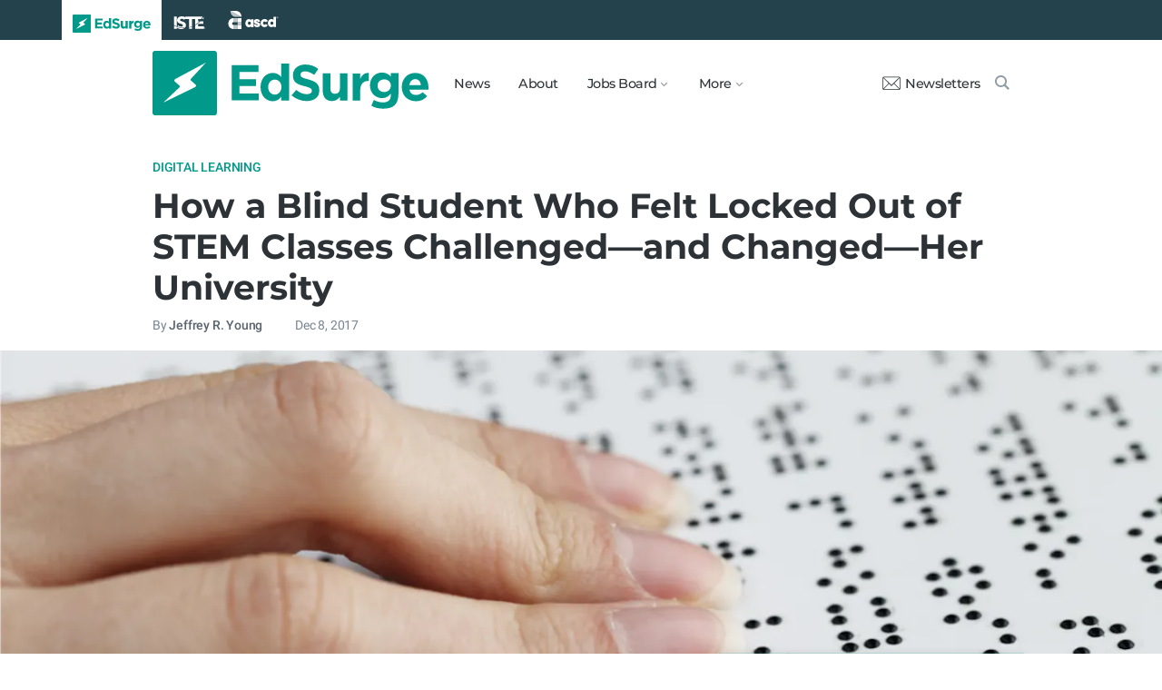

--- FILE ---
content_type: text/html; charset=utf-8
request_url: https://www.edsurge.com/news/2017-12-08-how-a-blind-student-who-felt-locked-out-of-stem-classes-challenged-and-changed-her-university
body_size: 11111
content:
<!DOCTYPE html><html lang="en" xmlns="http://www.w3.org/1999/xhtml"><head prefix="og: http://ogp.me/ns# fb: http://ogp.me/ns/fb# article: http://ogp.me/ns/article#"><link href="https://www.googletagmanager.com" rel="preconnect" /><link href="https://www.googletagmanager.com" rel="dns-prefetch" /><link href="https://www.google-analytics.com" rel="preconnect" /><link href="https://www.google-analytics.com" rel="dns-prefetch" /><link href="https://connect.facebook.net" rel="preconnect" /><link href="https://connect.facebook.net" rel="dns-prefetch" /><link href="https://snap.licdn.com" rel="preconnect" /><link href="https://snap.licdn.com" rel="dns-prefetch" /><link href="https://edsurge.imgix.net" rel="preconnect" /><link href="https://edsurge.imgix.net" rel="dns-prefetch" /><link as="script" href="https://www.edsurge.com/assets/jquery-58fa327d47526faff06ea7057a0022e9c42b2ca3a9aeea413f0e18176a63cd9f.js" rel="preload" /><link as="script" href="https://www.googletagmanager.com/gtm.js?id=GTM-PFD6BJB&amp;gtm_auth=cajOVqzOEDysQxMokAYtkg&amp;gtm_preview=env-2&amp;gtm_cookies_win=x" rel="preload" /><link as="script" href="https://connect.facebook.net/en_US/fbevents.js" rel="preload" /><link as="script" href="https://snap.licdn.com/li.lms-analytics/insight.min.js" rel="preload" /><!--[if lt IE 10]><![else]--><!--Data Layer--><script>dataLayer = [{
  'page_type': "Post",
  'page_category': "digital-learning/higher-ed/long-article"
}];</script><script>dataLayer.push({'article_main_topic': "digital-learning"})</script><script>dataLayer.push({'article_root_topic': "digital-learning"})</script><script>dataLayer.push({'article_topics': ['digital-learning']})</script><script>dataLayer.push({'article_tr_option': "none"})</script><script>dataLayer.push({'article_class': "none"})</script><script>dataLayer.push({'article_audiences': ['higher-ed']})</script><script>dataLayer.push({'article_guid': "6d344af0"})</script><script>dataLayer.push({'article_col_guid': "none"})</script><script>dataLayer.push({'article_or_col_sponsor': "none"})</script><!--Google Tag Manager--><script>(function(w,d,s,l,i){w[l]=w[l]||[];w[l].push({'gtm.start':
new Date().getTime(),event:'gtm.js'});var f=d.getElementsByTagName(s)[0],
j=d.createElement(s),dl=l!='dataLayer'?'&l='+l:'';j.async=true;j.src=
'https://www.googletagmanager.com/gtm.js?id='+i+dl+ '&gtm_auth=cajOVqzOEDysQxMokAYtkg&gtm_preview=env-2&gtm_cookies_win=x';f.parentNode.insertBefore(j,f);
})(window,document,'script','dataLayer','GTM-PFD6BJB');</script><!--End Google Tag Manager--><![endif]--><link href="https://www.edsurge.com/assets/touch-icon-152-8d62be7cc6c3f70fec3534f5d3473c679926e55aa076983ea3dfde5a5caeb5e0.png" rel="apple-touch-icon-precomposed" /><meta content="#FFFFFF" name="msapplication-TileColor" /><meta content="https://www.edsurge.com/assets/touch-icon-144-33d697383920fb673e54d158963dc9888c286433174a4f247f37a217d74cb7c5.png" name="msapplication-TileImage" /><meta content="width=device-width, initial-scale=1.0" name="viewport" /><link rel="icon" type="image/x-icon" href="https://edsurge.imgix.net/static_assets/favicon.png?auto=compress%2Cformat&amp;w=128&amp;h=128&amp;fit=crop" /><link rel="alternate" type="application/rss+xml" title="RSS" href="https://www.edsurge.com/articles_rss" /><meta name="csrf-param" content="authenticity_token" />
<meta name="csrf-token" content="F7HG_Vb6EIsMRf6lFKVvwAmHRt7cqdHR1DVjYH4IyfKcF4mE9u4GYEVJsK_6u9NLfqbkugquqqhiK1IHKtiAJA" /><title>How a Blind Student Who Felt Locked Out of STEM Classes Challenged—and Changed—Her University | EdSurge News</title><meta content="Students who are blind rarely major in math or science, and Emily Schlenker understands why, from personal experience.A pre-med major at Wichita State ..." name="description" /><link href="https://www.edsurge.com/news/2017-12-08-how-a-blind-student-who-felt-locked-out-of-stem-classes-challenged-and-changed-her-university" rel="canonical" /><script type="application/ld+json">{"@context":"http://schema.org","@type":"NewsArticle","mainEntityOfPage":{"@type":"WebPage","@id":"https://www.edsurge.com/news/2017-12-08-how-a-blind-student-who-felt-locked-out-of-stem-classes-challenged-and-changed-her-university"},"headline":"How a Blind Student Who Felt Locked Out of STEM Classes Challenged—and Changed—Her University","image":{"@type":"ImageObject","url":"https://edsurge.imgix.net/uploads/post/image/10552/hand_on_braille-1512705752.png?auto=compress%2Cformat\u0026crop=true\u0026h=486\u0026w=1200","height":486,"width":1200},"datePublished":"2017-12-08T05:27:00.000-05:00","dateModified":"2018-12-27T08:01:01.650-05:00","copyrightYear":"2017","author":{"@type":"Person","name":"Jeffrey R. Young"},"publisher":{"@type":"Organization","name":"EdSurge","logo":{"@type":"ImageObject","url":"https://www.edsurge.com/assets/EdSurgeLogo-c2c8ad20523890e9771929670c7423ac192d341e22a0cb9645d770128061461b.png","width":142,"height":33}},"description":"Students who are blind rarely major in math or science, and Emily Schlenker understands why, from personal experience.A pre-med major at Wichita State ..."}</script><meta content="162373073824096" property="fb:pages" /><meta content="162031353857677" property="fb:app_id" /><meta content="en_US" property="og:locale" /><meta content="EdSurge" property="og:site_name" /><meta content="How a Blind Student Who Felt Locked Out of STEM Classes Challenged—and Changed—Her University - EdSurge News" property="og:title" /><meta content="article" property="og:type" /><meta content="https://www.edsurge.com/news/2017-12-08-how-a-blind-student-who-felt-locked-out-of-stem-classes-challenged-and-changed-her-university" property="og:url" /><meta content="Students who are blind rarely major in math or science, and Emily Schlenker understands why, from personal experience.A pre-med major at Wichita State ..." property="og:description" /><meta content="https://edsurge.imgix.net/uploads/post/image/10552/hand_on_braille-1512705752.png?auto=compress%2Cformat&w=1024&h=512&fit=crop" property="og:image" /><meta content="1024" property="og:image:width" /><meta content="512" property="og:image:height" /><meta content="summary_large_image" name="twitter:card" /><meta content="@EdSurge" name="twitter:site" /><meta content="Students who are blind rarely major in math or science, and Emily Schlenker understands why, from personal experience.A pre-med major at Wichita State ..." name="twitter:description" /><meta content="https://edsurge.imgix.net/uploads/post/image/10552/hand_on_braille-1512705752.png?auto=compress%2Cformat&w=1024&h=512&fit=crop" name="twitter:image" /><meta content="" name="twitter:image:alt" /><meta content="2017-12-08" property="article:published_time" /><meta content="2018-12-27" property="article:modified_time" /><meta content="https://www.edsurge.com/jeffrey-r-young" property="article:author" /><meta content="Education Technology" property="article:section" /><link rel="stylesheet" href="/assets/news-b217525c851213fb401eac353a6374f4f327025f8e10be1ff32fb629bc7840fa.css" media="all" /></head><body class="k12"><!--Google Tag Manager (noscript)--><noscript><iframe height="0" src="https://www.googletagmanager.com/ns.html?id=GTM-PFD6BJB&amp;gtm_auth=cajOVqzOEDysQxMokAYtkg&amp;gtm_preview=env-2&amp;gtm_cookies_win=x" style="display:none;visibility:hidden" width="0"></iframe></noscript><!--End Google Tag Manager (noscript)--><div class="eyebrow hide-on-large hide-on-small show-on-full"><a title="EdSurge" href="https://www.edsurge.com"><div class="logo edsurge-green-logo-image"></div></a><a target="_blank" rel="nofollow noopener" title="ISTE" href="https://iste.org/"><div class="logo iste-white-logo-image"></div></a><a target="_blank" rel="nofollow noopener" title="ASCD" href="https://www.ascd.org/"><div class="logo ascd-white-logo-image"></div></a></div><nav class="main-nav-full hide-on-large hide-on-small show-on-full"><div class="row middle-on-full"><div class="column large-4"><a class="logo edsurge-green-logo-image" title="EdSurge" href="https://www.edsurge.com">&nbsp;</a></div><div class="column large-8 right-align"><div class="nav-items"><a href="https://www.edsurge.com/news">News</a><a href="https://www.edsurge.com/about">About</a><div class="drop chevron">Jobs Board<nav class="jobs-full full-dropdown"><ul><li><a href="https://www.edsurge.com/landing/find-a-job">Jobs Homepage</a></li><li><a href="https://www.edsurge.com/jobs/pricing_and_offerings">Post a Job</a></li><li><a href="https://www.edsurge.com/jobs">Find a Job</a></li><li><a class="last" href="https://www.edsurge.com/research/guides/the-edsurge-guide-to-getting-a-job-or-finding-talent-in-the-edtech-world">Guide</a></li></ul></nav></div><div class="drop chevron">More<nav class="more-full full-dropdown"><ul><li><a href="https://www.edsurge.com/research/guides">Collections</a></li><li><a href="https://www.edsurge.com/research">Research</a></li><li><a href="https://www.edsurge.com/advertising">Advertising</a></li><li><a href="https://www.edsurge.com/events">Events</a></li><li><a href="https://www.edsurge.com/events/webinars">Webinars</a></li></ul></nav></div></div><div class="nav-actions"><a rel="nofollow noopener" class="subscribe-link green-hover" href="https://www.edsurge.com/newsletters"><div class="mail-thin-icon"></div>Newsletters</a><a title="Search" class="search-container green-hover" href="https://www.edsurge.com/search"><div class="search-icon-thin"></div></a></div></div></div></nav><nav class="main-nav-small hide-on-full"><div class="row"><div class="column small-2"><div class="hamburger hamburger-icon"></div></div><div class="column small-8"><a class="logo edsurge-green-logo-image" title="EdSurge" href="https://www.edsurge.com"></a></div><div class="column small-2"><a title="Search" class="search search-icon-thin" href="https://www.edsurge.com/search"></a></div></div></nav><nav class="subnav-small"><div class="row top"><div class="column small-2"><div class="close-subnav x-icon"></div></div><div class="column small-8"><a class="logo edsurge-green-logo-image" title="EdSurge" href="/"></a></div></div><div class="row links-list"><ul><li><a class="plain" href="https://www.edsurge.com/news">News</a></li><li><a class="plain" href="https://www.edsurge.com/about">About</a></li><li><a class="plain" href="https://www.edsurge.com/landing/find-a-job">Jobs</a></li><li><a class="plain" href="https://www.edsurge.com/research/guides">Collections</a></li><li><a class="plain" href="https://www.edsurge.com/research">Research</a></li><li><a class="plain" href="https://www.edsurge.com/events">Events</a></li><li><a class="plain" href="https://www.edsurge.com/events/webinars">Webinars</a></li><li><a class="plain" href="https://www.edsurge.com/advertising">Advertising</a></li></ul><div class="mobile-eyebrow"><a title="EdSurge" href="https://www.edsurge.com"><div class="eyebrow-logo edsurge-green-logo-image"></div></a><a target="_blank" rel="nofollow noopener" title="ISTE" href="https://iste.org/"><div class="eyebrow-logo iste-black-logo-image"></div></a><a target="_blank" rel="nofollow noopener" title="ASCD" href="https://www.ascd.org/"><div class="eyebrow-logo ascd-black-logo-image"></div></a></div></div><div class="row subscribe"><div class="column small-12 green-edsurge-bg"><a class="white bold" rel="nofollow noopener" target="_blank" href="https://www.edsurge.com/newsletters">Sign up for our Newsletters<span class="right-arr"><div class="thin-arrow-icon"></div></span></a></div></div></nav><!--[if lt IE 10]><em class="navbar-warning">your version of IE browser is not supported please upgrade.</em><![endif]--><div class="container"><article><div class="hide-on-small show-on-full sharebar-desktop-sticky"><div class="row"><div class="column full-9 text nowrap"><a title="EdSurge" href="/"><div class="logo edsurge-bolt-green"></div></a><span class="montserrat medium fs-small">How a Blind Student Who Felt Locked Out of STEM Classes Challenged—and...</span></div><div class="column full-3 right-align sharebar-sticky"><a ga-event-category="Social" ga-event-action="Share" ga-event-label="Twitter" class="js-track-click x-company-bg" rel="nofollow noopener" target="_blank" href="https://twitter.com/intent/tweet?text=How+a+Blind+Student+Who+Felt+Locked+Out+of+STEM+Classes+Challenged%E2%80%94and+Changed%E2%80%94Her+University&amp;url=https%3A%2F%2Fwww.edsurge.com%2Fnews%2F2017-12-08-how-a-blind-student-who-felt-locked-out-of-stem-classes-challenged-and-changed-her-university%3Futm_campaign%3Dsite%26utm_content%3Dshare-127&amp;via=EdSurge"><div class="x-company-icon" title="Share on X"></div>Tweet</a><a ga-event-category="Social" ga-event-action="Share" ga-event-label="Facebook" class="facebook-bg js-track-click" rel="nofollow noopener" target="_blank" href="https://www.facebook.com/dialog/feed?app_id=162031353857677&amp;description=Students+who+are+blind+rarely+major+in+math+or+science%2C+and+Emily+Schlenker+understands+why%2C+from+personal+experience.A+pre-med+major+at+Wichita+State+...&amp;display=popup&amp;link=https%3A%2F%2Fwww.edsurge.com%2Fnews%2F2017-12-08-how-a-blind-student-who-felt-locked-out-of-stem-classes-challenged-and-changed-her-university%3Futm_campaign%3Dsite%26utm_content%3Dshare-127&amp;name=How+a+Blind+Student+Who+Felt+Locked+Out+of+STEM+Classes+Challenged%E2%80%94and+Changed%E2%80%94Her+University+-+EdSurge+News&amp;picture=https%3A%2F%2Fedsurge.imgix.net%2Fuploads%2Fpost%2Fimage%2F10552%2Fhand_on_braille-1512705752.png%3Fauto%3Dcompress%252Cformat%26w%3D1200%26h%3D628%26fit%3Dcrop&amp;redirect_uri=https%3A%2F%2Fwww.edsurge.com%2Fnews%2F2017-12-08-how-a-blind-student-who-felt-locked-out-of-stem-classes-challenged-and-changed-her-university"><div class="facebook-icon" title="Share on Facebook"></div>Share</a></div></div></div><div class="hide-on-small show-on-full article-newsletter-desktop-sticky"><div class="row"><div class="column full-4 full-offset-8 pl2"><div class="row green-light3-bg"><div class="column small-10" style="width: 89%; padding-right:0"><a class="fs-small white" rel="nofollow noopener" target="_blank" href="https://www.edsurge.com/newsletters"><div class="mail-thin-icon"></div>Sign up for our newsletter</a></div><div class="column small-2 right-align" style="width:11%"><div class="close">&times;</div></div></div></div></div></div><div class="hide-on-large sharebar-mobile-sticky"><div class="row"><div class="column small-4"><a class="logo edsurge-green-logo-image" title="EdSurge" href="/"></a></div><div class="column small-8 right-align sharebar-sticky"><a ga-event-category="Social" ga-event-action="Share" ga-event-label="Twitter" class="js-track-click x-company-bg" rel="nofollow noopener" target="_blank" href="https://twitter.com/intent/tweet?text=How+a+Blind+Student+Who+Felt+Locked+Out+of+STEM+Classes+Challenged%E2%80%94and+Changed%E2%80%94Her+University&amp;url=https%3A%2F%2Fwww.edsurge.com%2Fnews%2F2017-12-08-how-a-blind-student-who-felt-locked-out-of-stem-classes-challenged-and-changed-her-university%3Futm_campaign%3Dsite%26utm_content%3Dshare-127&amp;via=EdSurge"><div class="x-company-icon" title="Share on X"></div>Tweet</a><a ga-event-category="Social" ga-event-action="Share" ga-event-label="Facebook" class="facebook-bg js-track-click" rel="nofollow noopener" target="_blank" href="https://www.facebook.com/dialog/feed?app_id=162031353857677&amp;description=Students+who+are+blind+rarely+major+in+math+or+science%2C+and+Emily+Schlenker+understands+why%2C+from+personal+experience.A+pre-med+major+at+Wichita+State+...&amp;display=popup&amp;link=https%3A%2F%2Fwww.edsurge.com%2Fnews%2F2017-12-08-how-a-blind-student-who-felt-locked-out-of-stem-classes-challenged-and-changed-her-university%3Futm_campaign%3Dsite%26utm_content%3Dshare-127&amp;name=How+a+Blind+Student+Who+Felt+Locked+Out+of+STEM+Classes+Challenged%E2%80%94and+Changed%E2%80%94Her+University+-+EdSurge+News&amp;picture=https%3A%2F%2Fedsurge.imgix.net%2Fuploads%2Fpost%2Fimage%2F10552%2Fhand_on_braille-1512705752.png%3Fauto%3Dcompress%252Cformat%26w%3D1200%26h%3D628%26fit%3Dcrop&amp;redirect_uri=https%3A%2F%2Fwww.edsurge.com%2Fnews%2F2017-12-08-how-a-blind-student-who-felt-locked-out-of-stem-classes-challenged-and-changed-her-university"><div class="facebook-icon" title="Share on Facebook"></div>Share</a></div></div></div><div class="hide-on-large article-newsletter-mobile-sticky"><div class="row"><div class="column small-10" style="width: 92%; padding-right:0"><a class="fs-regular" rel="nofollow noopener" target="_blank" href="https://www.edsurge.com/newsletters"><div class="mail-thin-icon"></div><div class="text"><span class="medium">Like this article?</span><br />Sign up for our newsletter &rarr;</div></a></div><div class="column small-2 right-align" style="width:8%"><div class="close">&times;</div></div></div></div><div class="row"><div class="column large-12 mt2 small-pl0 large-pl0_5"><h3 class="mt0 large-mb0_5 small-mb0_25 roboto medium top-section caps"><span><a href="/news/topics/digital-learning">Digital Learning</a></span> </h3><h1 class="bold mb0_5 mt0_5 grey-8">How a Blind Student Who Felt Locked Out of STEM Classes Challenged—and Changed—Her University</h1><h4 class="large-mt0_25 small-mt0_5 mb0_5 regular grey-5 roboto top-section"><span>By <a class="muted-link medium grey-6" href="/writers/jeffrey-r-young">Jeffrey R. Young</a></span> &emsp; &emsp; <span>Dec  8, 2017</span> </h4></div></div><figure class="m0 mt0_5"><img srcset="https://edsurge.imgix.net/uploads/post/image/10552/hand_on_braille-1512705752.png?auto=compress%2Cformat&amp;w=100&amp;h=40&amp;fit=crop 100w, https://edsurge.imgix.net/uploads/post/image/10552/hand_on_braille-1512705752.png?auto=compress%2Cformat&amp;w=320&amp;h=129&amp;fit=crop 320w, https://edsurge.imgix.net/uploads/post/image/10552/hand_on_braille-1512705752.png?auto=compress%2Cformat&amp;w=480&amp;h=194&amp;fit=crop 480w, https://edsurge.imgix.net/uploads/post/image/10552/hand_on_braille-1512705752.png?auto=compress%2Cformat&amp;w=640&amp;h=259&amp;fit=crop 640w, https://edsurge.imgix.net/uploads/post/image/10552/hand_on_braille-1512705752.png?auto=compress%2Cformat&amp;w=750&amp;h=303&amp;fit=crop 750w, https://edsurge.imgix.net/uploads/post/image/10552/hand_on_braille-1512705752.png?auto=compress%2Cformat&amp;w=850&amp;h=344&amp;fit=crop 850w, https://edsurge.imgix.net/uploads/post/image/10552/hand_on_braille-1512705752.png?auto=compress%2Cformat&amp;w=1080&amp;h=437&amp;fit=crop 1080w, https://edsurge.imgix.net/uploads/post/image/10552/hand_on_braille-1512705752.png?auto=compress%2Cformat&amp;w=1200&amp;h=486&amp;fit=crop 1200w, https://edsurge.imgix.net/uploads/post/image/10552/hand_on_braille-1512705752.png?auto=compress%2Cformat&amp;w=1400&amp;h=567&amp;fit=crop 1400w, https://edsurge.imgix.net/uploads/post/image/10552/hand_on_braille-1512705752.png?auto=compress%2Cformat&amp;w=1600&amp;h=648&amp;fit=crop 1600w, https://edsurge.imgix.net/uploads/post/image/10552/hand_on_braille-1512705752.png?auto=compress%2Cformat&amp;w=1800&amp;h=729&amp;fit=crop 1800w, https://edsurge.imgix.net/uploads/post/image/10552/hand_on_braille-1512705752.png?auto=compress%2Cformat&amp;w=2000&amp;h=810&amp;fit=crop 2000w, https://edsurge.imgix.net/uploads/post/image/10552/hand_on_braille-1512705752.png?auto=compress%2Cformat&amp;w=2200&amp;h=891&amp;fit=crop 2200w, https://edsurge.imgix.net/uploads/post/image/10552/hand_on_braille-1512705752.png?auto=compress%2Cformat&amp;w=2400&amp;h=972&amp;fit=crop 2400w, https://edsurge.imgix.net/uploads/post/image/10552/hand_on_braille-1512705752.png?auto=compress%2Cformat&amp;w=2600&amp;h=1053&amp;fit=crop 2600w, https://edsurge.imgix.net/uploads/post/image/10552/hand_on_braille-1512705752.png?auto=compress%2Cformat&amp;w=2800&amp;h=1134&amp;fit=crop 2800w, https://edsurge.imgix.net/uploads/post/image/10552/hand_on_braille-1512705752.png?auto=compress%2Cformat&amp;w=3000&amp;h=1215&amp;fit=crop 3000w" alt="How a Blind Student Who Felt Locked Out of STEM Classes Challenged—and Changed—Her University" class="full-width-on-small" sizes="100vw" width="1800" height="729" src="https://edsurge.imgix.net/uploads/post/image/10552/hand_on_braille-1512705752.png?auto=compress%2Cformat&w=640&h=259&fit=crop" /><figcaption class="m0"><div class="row article-river-width max-width-on-full"><div class="column small-6 large-8 p0"><h6 class="m0 roboto regular image-attr mt0 pl0 mb0_5"></h6></div><div class="column small-6 large-4 p0"><h6 class="m0 roboto regular image-attr mt0 f-right small-pr0_5 mb0_5"><a target="_blank" rel="noopener" href=""></a></h6></div></div></figcaption></figure><div class="row small-mt0 article-river-width"><div class="verbose-sharing hide-on-large"><a ga-event-category="Social" ga-event-action="Share" ga-event-label="Twitter" class="js-track-click x-company-bg" rel="nofollow noopener" target="_blank" href="https://twitter.com/intent/tweet?text=How+a+Blind+Student+Who+Felt+Locked+Out+of+STEM+Classes+Challenged%E2%80%94and+Changed%E2%80%94Her+University&amp;url=https%3A%2F%2Fwww.edsurge.com%2Fnews%2F2017-12-08-how-a-blind-student-who-felt-locked-out-of-stem-classes-challenged-and-changed-her-university%3Futm_campaign%3Dsite%26utm_content%3Dshare-127&amp;via=EdSurge"><div class="x-company-icon" title="Share on X"></div>Tweet</a><a ga-event-category="Social" ga-event-action="Share" ga-event-label="Facebook" class="facebook-bg js-track-click" rel="nofollow noopener" target="_blank" href="https://www.facebook.com/dialog/feed?app_id=162031353857677&amp;description=Students+who+are+blind+rarely+major+in+math+or+science%2C+and+Emily+Schlenker+understands+why%2C+from+personal+experience.A+pre-med+major+at+Wichita+State+...&amp;display=popup&amp;link=https%3A%2F%2Fwww.edsurge.com%2Fnews%2F2017-12-08-how-a-blind-student-who-felt-locked-out-of-stem-classes-challenged-and-changed-her-university%3Futm_campaign%3Dsite%26utm_content%3Dshare-127&amp;name=How+a+Blind+Student+Who+Felt+Locked+Out+of+STEM+Classes+Challenged%E2%80%94and+Changed%E2%80%94Her+University+-+EdSurge+News&amp;picture=https%3A%2F%2Fedsurge.imgix.net%2Fuploads%2Fpost%2Fimage%2F10552%2Fhand_on_braille-1512705752.png%3Fauto%3Dcompress%252Cformat%26w%3D1200%26h%3D628%26fit%3Dcrop&amp;redirect_uri=https%3A%2F%2Fwww.edsurge.com%2Fnews%2F2017-12-08-how-a-blind-student-who-felt-locked-out-of-stem-classes-challenged-and-changed-her-university"><div class="facebook-icon" title="Share on Facebook"></div>Share</a><a ga-event-category="Social" ga-event-action="Share" ga-event-label="Email" class="email-bg js-track-click" rel="nofollow noopener" href="mailto:?subject=How a Blind Student Who Felt Locked Out of STEM Classes Challenged—and Changed—Her University - EdSurge News&amp;body=https://www.edsurge.com/news/2017-12-08-how-a-blind-student-who-felt-locked-out-of-stem-classes-challenged-and-changed-her-university"><div class="email-icon" title="Share via email"></div>Email</a></div><div class="verbose-sharing hide-on-small show-on-large"><a ga-event-category="Social" ga-event-action="Share" ga-event-label="Twitter" class="js-track-click x-company-bg" rel="nofollow noopener" href="https://twitter.com/intent/tweet?text=How+a+Blind+Student+Who+Felt+Locked+Out+of+STEM+Classes+Challenged%E2%80%94and+Changed%E2%80%94Her+University&amp;url=https%3A%2F%2Fwww.edsurge.com%2Fnews%2F2017-12-08-how-a-blind-student-who-felt-locked-out-of-stem-classes-challenged-and-changed-her-university%3Futm_campaign%3Dsite%26utm_content%3Dshare-127&amp;via=EdSurge"><div class="x-company-icon" title="Share on Twitter"></div>Tweet</a><a ga-event-category="Social" ga-event-action="Share" ga-event-label="Facebook" class="facebook-bg js-track-click" rel="nofollow noopener" href="https://www.facebook.com/dialog/feed?app_id=162031353857677&amp;description=Students+who+are+blind+rarely+major+in+math+or+science%2C+and+Emily+Schlenker+understands+why%2C+from+personal+experience.A+pre-med+major+at+Wichita+State+...&amp;display=popup&amp;link=https%3A%2F%2Fwww.edsurge.com%2Fnews%2F2017-12-08-how-a-blind-student-who-felt-locked-out-of-stem-classes-challenged-and-changed-her-university%3Futm_campaign%3Dsite%26utm_content%3Dshare-127&amp;name=How+a+Blind+Student+Who+Felt+Locked+Out+of+STEM+Classes+Challenged%E2%80%94and+Changed%E2%80%94Her+University+-+EdSurge+News&amp;picture=https%3A%2F%2Fedsurge.imgix.net%2Fuploads%2Fpost%2Fimage%2F10552%2Fhand_on_braille-1512705752.png%3Fauto%3Dcompress%252Cformat%26w%3D1200%26h%3D628%26fit%3Dcrop&amp;redirect_uri=https%3A%2F%2Fwww.edsurge.com%2Fnews%2F2017-12-08-how-a-blind-student-who-felt-locked-out-of-stem-classes-challenged-and-changed-her-university"><div class="facebook-icon" title="Share on Facebook"></div>Share</a><a ga-event-category="Social" ga-event-action="Share" ga-event-label="Email" class="email-bg js-track-click" rel="nofollow noopener" href="mailto:?subject=How a Blind Student Who Felt Locked Out of STEM Classes Challenged—and Changed—Her University - EdSurge News&amp;body=https://www.edsurge.com/news/2017-12-08-how-a-blind-student-who-felt-locked-out-of-stem-classes-challenged-and-changed-her-university"><div class="email-icon" title="Share via email"></div>Email</a></div></div><div class="article-full"><div class="row article-content"><p>Students who are blind rarely major in math or science, and Emily Schlenker understands why, from personal experience.</p><p>A pre-med major at Wichita State University, Schlenker was born without sight. But that hasn’t slowed down her fascination with organic chemistry. What has repeatedly snagged her ability to study it, however, has been when homework assignments include charts and graphs that her screen-reading software can’t process.</p><p>“If I went around to every single wheelchair ramp on campus and broke part of it, there would be an absolute riot,” she says. “The equivalent for me is going to a class and not being able to study the textbook. No sighted person would ever do organic chemistry with no homework—they wouldn’t stand for it—but I was supposed to do that, apparently.”</p><p>When Schlenker felt she wasn’t getting timely access to course materials in a form she could use, she filed a discrimination complaint with the Department of Education’s Office of Civil Rights against Wichita State, with help from the National Federation of the Blind. And last summer she won <a href="http://webs.wichita.edu/depttools/depttoolsmemberfiles/mrcjohn/wichita-state-agreement-redacted.pdf" target="_blank" rel="nofollow noopener">a settlement</a> with university.</p><p>As a result, Wichita State is making changes across campus to improve accessibility, including developing a plan to deliver accessible course materials to students who are blind at the same time as all students. The agreement also calls for the university to perform an accessibility audit of its technology, hire or designate an official to coordinate access issues, and create a grievance process for “vision-related disability issues” for times when students feel an accommodation is not effective. </p><p>“The university was failing populations of students in a number of ways, and she was the student who stood up,” says Carolyn Speer, manager of instructional design and access at the university. “This needs to happen, and this is going to happen.”</p><p>Wichita State now has until 2020 to complete all of its pledged reforms, and officials are working to <a href="http://bit.ly/LawyersLeave" target="_blank" rel="nofollow noopener">share their process</a> with other colleges so those institutions can help their students before lawyers have to get involved. </p><p>Some changes have been relatively straightforward to implement. When officials realized that students who are blind had no way to get the information displayed on monitors around campus, for instance, they started a podcast that relays the same updates about campus news and events.</p><p>Other facets are harder, and require a cultural shift of sorts. For instance, educating professors on the need to make materials accessible and dealing with materials from a range of textbook publishers, who aren’t under the same legal obligations around accessibility.</p><p>In the past few years, hundreds of colleges around the country have faced legal challenges or civil-rights complaints over accessibility, says Kelly Hermann, vice president of accessibility and disability strategy at the University of Phoenix, who also co-chairs the special-interest group for online and distance education at the Association on Higher Education and Disability. Among those are <a href="http://www.d.umn.edu/~lcarlson/atteam/lawsuits.html" target="_blank" rel="nofollow noopener">institutions large and small</a>, including Miami University in Ohio, Penn State University, University of Phoenix, Portland State University, and the University of California at Berkeley.</p><h2>Accessibility v. Academic Freedom?</h2><p>Schlenker says some of her professors have been her best allies. But others have resisted efforts to switch to course materials that work for all students. </p><p>At a recent faculty meeting at Wichita State turned, tensions rose as administrators announced their plans to improve the accessibility of course materials on the campus. A popular professor spoke out against the effort—and what he saw as a lack of faculty input in the process. And he wasn’t alone in raising concerns. The faculty member, George Dehner, a professor in history, said that he was happy to help students in his classes who are blind or have other disabilities, but felt the administrators were violating academic freedom by telling instructors what they could and couldn’t assign in their courses. </p><p>Frustrated, John Jones, director of the media resources center, remembers responding: “You’re right, you have the right to make that choice, and we have the right to decide who teaches here.” Jones later said it wasn’t his finest diplomatic moment, and has since “walked that back.” </p><p>He invited Dehner to join a committee on how to make textbooks and other course materials more accessible, and the professor accepted. But that doesn’t mean the issue of academic freedom versus accessibility is settled.</p><p>“Faculty make the decisions of what they use in the classroom based on what the faculty think is the best way to do that teaching, as opposed to an outside source telling them that material related to their course work is inaccessible for use,” says Dehner. He says some of the issue was how the plan was initially communicated, and the he feels that faculty input is improving the implementation. “I’m pretty satisfied now because the university administration and attorneys have changed course to recognize the concerns of the faculty.”</p><p>Jones argues that accessibility and academic freedom don’t have to be at-odds. He and his colleagues are organizing a series of trainings on campus to raise professors’ awareness of the issue—and to show them ways to make their materials more accessible. </p><p>Hermann, of the University of Phoenix, says that one problem on many campuses is that disability experts start conversations with professors by talking about legal requirements rather than culture change. “We lead with the law, and faculty feel like they don’t have a choice,” she says. “We haven’t talked enough about the student and faculty experience, and how we’re a part of that.”</p><p>Schlenker, the student who filed the complaint at Wichita State, says that “there have been improvements” since officials started their accessibility push. But she doesn’t believe the efforts have changed the broader culture on campus. “I still have people who assume me incapable unless I prove otherwise,” she says. “It’s just one of those things—you can compel certain changes, but you can’t compel a cultural change.”</p><h2>Reaching Publishers</h2><p>One challenge for campus accessibility leaders is that some of the most important players involved in producing course materials are off-campus—textbook publishers and courseware producers.</p><p>For Schlenker, one of the courses that gave her trouble—and led her to file her complaint—required her to use math courseware called ALEKS. Her typical way to interact with her computer is to use software that reads aloud whatever is on her screen, but she couldn’t get her screen-reader to understand the pictures in the ALEKS software.</p><p>She says she has had the same problem with some science textbooks, even when they are online. “I can read the text, but it’s full of graphics that illustrates what’s going on,” she say. “It might talk about a reaction or a synthesis, and the sighted people can look over at figure 25 and say, ‘Oh I really understand this.’ But I can’t do that.”</p><p>Tim Ferebee, acting assistive technology coordinator at Northern Virginia Community College, says that he sees the same problem on his campus with math and science courseware. Because the materials are produced by a company, he says, many professors assume that that means they must be accessible. But that’s not necessarily the case.</p><p>Accessibility rules are stricter for colleges than for publishers because colleges accept federal funds, which makes them subject to Section 504 of the Rehabilitation Act of 1973. The law requires campus activities and services to be accessible to those with disabilities, says Hermann, of University of Phoenix.</p><p>Hermann says major publishers have come a long way in increasing the accessibility of their materials in recent years, partly because of pressure from colleges. But some STEM textbooks are produced by smaller and more niche publishers who may not have the same awareness of the issue, she adds.</p><p>Tyler Reed, a spokesman for McGraw-Hill, which makes ALEKS, says the company is committed to improving accessibility, and that all of its new content follows the latest accessibility guidelines (known as WCAG 2.0 AA). It’s possible, in other words, that the course </p><p> “We’re also making a lot of progress in updating existing software and content,” he says. “ALEKS, for example, offers a number of screen reader-compatible higher ed math courses with a continually growing library of topics.”</p><p>Ferebee says that new technologies are emerging that may help with those tricky charts and graphs. He points to a new Braille device he tried recently that he says creates a picture that blind users can run their hands over (Ferebee himself is blind, so he has extra motivation to be up on the latest technology). “We were able to print out a picture of the elephant and you could feel the dots that make the shape of the elephant,” he says.</p><p>The fast-changing tech environment, both for online materials and for the tools that try to decipher them for students with disabilities, means that colleges must continually work to adjust to changing realities.</p><p>“This is an Alice in Wonderland hole that does not have a bottom,” said Speer, of Wichita State. “You can always make something more accessible.”</p></div></div><div class="row mb1_5 mt1_5 article-river-width"><div class="column pl0 pr0 small-12"><a href='/news/topics/digital-learning' class='button filled-grey small mt0_25 mb0_25'>Digital Learning</a></div></div><div class="hide-on-small show-on-large article-full"><div class="row mt1_5 mb1_5 article-content"><div class="concise-sharing hide-on-small show-on-large"><a ga-event-category="Social" ga-event-action="Share" ga-event-label="Twitter" class="js-track-click x-company-bg" rel="nofollow noopener" href="https://twitter.com/intent/tweet?text=How+a+Blind+Student+Who+Felt+Locked+Out+of+STEM+Classes+Challenged%E2%80%94and+Changed%E2%80%94Her+University&amp;url=https%3A%2F%2Fwww.edsurge.com%2Fnews%2F2017-12-08-how-a-blind-student-who-felt-locked-out-of-stem-classes-challenged-and-changed-her-university%3Futm_campaign%3Dsite%26utm_content%3Dshare-127&amp;via=EdSurge"><div class="x-company-icon" title="Share on X"></div></a><a ga-event-category="Social" ga-event-action="Share" ga-event-label="Facebook" class="facebook-bg js-track-click" rel="nofollow noopener" href="https://www.facebook.com/dialog/feed?app_id=162031353857677&amp;description=Students+who+are+blind+rarely+major+in+math+or+science%2C+and+Emily+Schlenker+understands+why%2C+from+personal+experience.A+pre-med+major+at+Wichita+State+...&amp;display=popup&amp;link=https%3A%2F%2Fwww.edsurge.com%2Fnews%2F2017-12-08-how-a-blind-student-who-felt-locked-out-of-stem-classes-challenged-and-changed-her-university%3Futm_campaign%3Dsite%26utm_content%3Dshare-127&amp;name=How+a+Blind+Student+Who+Felt+Locked+Out+of+STEM+Classes+Challenged%E2%80%94and+Changed%E2%80%94Her+University+-+EdSurge+News&amp;picture=https%3A%2F%2Fedsurge.imgix.net%2Fuploads%2Fpost%2Fimage%2F10552%2Fhand_on_braille-1512705752.png%3Fauto%3Dcompress%252Cformat%26w%3D1200%26h%3D628%26fit%3Dcrop&amp;redirect_uri=https%3A%2F%2Fwww.edsurge.com%2Fnews%2F2017-12-08-how-a-blind-student-who-felt-locked-out-of-stem-classes-challenged-and-changed-her-university"><div class="facebook-icon" title="Share on Facebook"></div></a><a ga-event-category="Social" ga-event-action="Share" ga-event-label="LinkedIn" class="js-track-click linkedin-bg" rel="nofollow noopener" href="https://www.linkedin.com/shareArticle?mini=true&amp;source=https%3A%2F%2Fwww.edsurge.com&amp;summary=Students+who+are+blind+rarely+major+in+math+or+science%2C+and+Emily+Schlenker+understands+why%2C+from+personal+experience.A+pre-med+major+at+Wichita+State+...&amp;title=How+a+Blind+Student+Who+Felt+Locked+Out+of+STEM+Classes+Challenged%E2%80%94and+Changed%E2%80%94Her+University+-+EdSurge+News&amp;url=https%3A%2F%2Fwww.edsurge.com%2Fnews%2F2017-12-08-how-a-blind-student-who-felt-locked-out-of-stem-classes-challenged-and-changed-her-university%3Futm_campaign%3Dsite%26utm_content%3Dshare-127"><div class="linkedin-icon" title="Share on LinkedIn"></div></a><a ga-event-category="Social" ga-event-action="Share" ga-event-label="Email" class="email-bg js-track-click" rel="nofollow noopener" href="mailto:?subject=How a Blind Student Who Felt Locked Out of STEM Classes Challenged—and Changed—Her University - EdSurge News&amp;body=https://www.edsurge.com/news/2017-12-08-how-a-blind-student-who-felt-locked-out-of-stem-classes-challenged-and-changed-her-university"><div class="email-icon" title="Share via email"></div></a></div></div></div><div class="hide-on-large article-small"><div class="row mt1_5"><div class="concise-sharing hide-on-large"><a ga-event-category="Social" ga-event-action="Share" ga-event-label="Twitter" class="js-track-click x-company-bg" rel="nofollow noopener" target="_blank" href="https://twitter.com/intent/tweet?text=How+a+Blind+Student+Who+Felt+Locked+Out+of+STEM+Classes+Challenged%E2%80%94and+Changed%E2%80%94Her+University&amp;url=https%3A%2F%2Fwww.edsurge.com%2Fnews%2F2017-12-08-how-a-blind-student-who-felt-locked-out-of-stem-classes-challenged-and-changed-her-university%3Futm_campaign%3Dsite%26utm_content%3Dshare-127&amp;via=EdSurge"><div class="x-company-icon" title="Share on X"></div></a><a ga-event-category="Social" ga-event-action="Share" ga-event-label="Facebook" class="facebook-bg js-track-click" rel="nofollow noopener" target="_blank" href="https://www.facebook.com/dialog/feed?app_id=162031353857677&amp;description=Students+who+are+blind+rarely+major+in+math+or+science%2C+and+Emily+Schlenker+understands+why%2C+from+personal+experience.A+pre-med+major+at+Wichita+State+...&amp;display=popup&amp;link=https%3A%2F%2Fwww.edsurge.com%2Fnews%2F2017-12-08-how-a-blind-student-who-felt-locked-out-of-stem-classes-challenged-and-changed-her-university%3Futm_campaign%3Dsite%26utm_content%3Dshare-127&amp;name=How+a+Blind+Student+Who+Felt+Locked+Out+of+STEM+Classes+Challenged%E2%80%94and+Changed%E2%80%94Her+University+-+EdSurge+News&amp;picture=https%3A%2F%2Fedsurge.imgix.net%2Fuploads%2Fpost%2Fimage%2F10552%2Fhand_on_braille-1512705752.png%3Fauto%3Dcompress%252Cformat%26w%3D1200%26h%3D628%26fit%3Dcrop&amp;redirect_uri=https%3A%2F%2Fwww.edsurge.com%2Fnews%2F2017-12-08-how-a-blind-student-who-felt-locked-out-of-stem-classes-challenged-and-changed-her-university"><div class="facebook-icon" title="Share on Facebook"></div></a><a ga-event-category="Social" ga-event-action="Share" ga-event-label="LinkedIn" class="js-track-click linkedin-bg" rel="nofollow noopener" target="_blank" href="https://www.linkedin.com/shareArticle?mini=true&amp;source=https%3A%2F%2Fwww.edsurge.com&amp;summary=Students+who+are+blind+rarely+major+in+math+or+science%2C+and+Emily+Schlenker+understands+why%2C+from+personal+experience.A+pre-med+major+at+Wichita+State+...&amp;title=How+a+Blind+Student+Who+Felt+Locked+Out+of+STEM+Classes+Challenged%E2%80%94and+Changed%E2%80%94Her+University+-+EdSurge+News&amp;url=https%3A%2F%2Fwww.edsurge.com%2Fnews%2F2017-12-08-how-a-blind-student-who-felt-locked-out-of-stem-classes-challenged-and-changed-her-university%3Futm_campaign%3Dsite%26utm_content%3Dshare-127"><div class="linkedin-icon" title="Share on LinkedIn"></div></a><a ga-event-category="Social" ga-event-action="Share" ga-event-label="Email" class="email-bg js-track-click" rel="nofollow noopener" href="mailto:?subject=How a Blind Student Who Felt Locked Out of STEM Classes Challenged—and Changed—Her University - EdSurge News&amp;body=https://www.edsurge.com/news/2017-12-08-how-a-blind-student-who-felt-locked-out-of-stem-classes-challenged-and-changed-her-university"><div class="email-icon" title="Share via email"></div></a></div></div></div><div class="row mt1 mb1"><div class="column large-12 italic">Learn more about EdSurge operations, ethics and policies <a href="/operations-ethics-and-policies">here</a>. Learn more about EdSurge supporters <a href="/supporters">here</a>.</div></div><div class="article-trending mt2"><div class="row article-river-width max-width-on-full"><h3 class="mb0 mt0"><i class="roboto medium grey-8 caps">More from EdSurge</i> </h3></div><div class="row large-mb0_5 small-mb0 mt0 article-river-width max-width-on-full"><div class="column small-12 section-title-break"></div></div><div class="row mb4 article-river-width max-width-on-full"><div class="column large-6 small-12 full-3 small-pl0 small-pr0 large-mt0_25 small-mt1_5 pl0 large-pr0_5 full-pr0_9"><a class="plain headline-plain inline-block" href="/news/2026-01-14-i-ve-seen-great-teaching-up-close-and-tech-isn-t-what-makes-it-happen"><div class="row"><div class="show-on-large hide-on-small column large-12"><img class="lazyload" alt="I’ve Seen Great Teaching Up Close — and Tech Isn’t What Makes It Happen" data-srcset="https://edsurge.imgix.net/uploads/post/image/16585/shutterstock_721325539-1767754956.jpg?fit=crop&amp;auto=compress%2Cformat&amp;w=360&amp;h=190&amp;dpr=1 1x, https://edsurge.imgix.net/uploads/post/image/16585/shutterstock_721325539-1767754956.jpg?fit=crop&amp;auto=compress%2Cformat&amp;w=360&amp;h=190&amp;dpr=2 2x, https://edsurge.imgix.net/uploads/post/image/16585/shutterstock_721325539-1767754956.jpg?fit=crop&amp;auto=compress%2Cformat&amp;w=360&amp;h=190&amp;dpr=3 3x, https://edsurge.imgix.net/uploads/post/image/16585/shutterstock_721325539-1767754956.jpg?fit=crop&amp;auto=compress%2Cformat&amp;w=360&amp;h=190&amp;dpr=4 4x" width="360" height="190" src="https://edsurge.imgix.net/static_assets/blue_green_gradient.jpg?auto=compress%2Cformat&w=360&h=190&fit=crop&blur=200&px=16&mono=E4E6E9" /></div><div class="hide-on-large show-on-small column small-3 small-mb1"><img class="lazyload" alt="I’ve Seen Great Teaching Up Close — and Tech Isn’t What Makes It Happen" data-srcset="https://edsurge.imgix.net/uploads/post/image/16585/shutterstock_721325539-1767754956.jpg?fit=crop&amp;auto=compress%2Cformat&amp;w=190&amp;h=190&amp;dpr=1 1x, https://edsurge.imgix.net/uploads/post/image/16585/shutterstock_721325539-1767754956.jpg?fit=crop&amp;auto=compress%2Cformat&amp;w=190&amp;h=190&amp;dpr=2 2x, https://edsurge.imgix.net/uploads/post/image/16585/shutterstock_721325539-1767754956.jpg?fit=crop&amp;auto=compress%2Cformat&amp;w=190&amp;h=190&amp;dpr=3 3x, https://edsurge.imgix.net/uploads/post/image/16585/shutterstock_721325539-1767754956.jpg?fit=crop&amp;auto=compress%2Cformat&amp;w=190&amp;h=190&amp;dpr=4 4x" width="190" height="190" src="https://edsurge.imgix.net/static_assets/blue_green_gradient.jpg?auto=compress%2Cformat&w=190&h=190&fit=crop&blur=200&px=16&mono=E4E6E9" /></div><div class="column small-9 large-12"><h6 class="grey-5 roboto fs-xsmall medium caps mt0 mb0">Voices of Change</h6><h4 class="grey-8 bold mt0_25 large-mb0 small-mb1 pr1 fs-small">I’ve Seen Great Teaching Up Close — and Tech Isn’t What Makes It Happen</h4><h6 class="roboto mt0_25 mb0 medium grey-5 fs-xsmall hide-on-small show-on-large">By Nikita Khetan</h6></div></div></a><div class="column small-12 hr grey-1-bg hide-on-large show-on-small small-mb1"></div></div><div class="column large-6 small-12 full-3 small-pl0 small-pr0 large-mt0_25 small-mt1_5 large-pr0 large-pl0_75 full-pl0_3 full-pr0_6"><a class="plain headline-plain inline-block" href="/news/2026-01-15-peering-into-the-future-look-for-these-k-12-education-trends-in-2026"><div class="row"><div class="show-on-large hide-on-small column large-12"><img class="lazyload" alt="Peering Into the Future: Look for These K-12 Education Trends in 2026 " data-srcset="https://edsurge.imgix.net/uploads/post/image/16591/Screenshot_2026-1768420382.png?fit=crop&amp;auto=compress%2Cformat&amp;w=360&amp;h=190&amp;dpr=1 1x, https://edsurge.imgix.net/uploads/post/image/16591/Screenshot_2026-1768420382.png?fit=crop&amp;auto=compress%2Cformat&amp;w=360&amp;h=190&amp;dpr=2 2x, https://edsurge.imgix.net/uploads/post/image/16591/Screenshot_2026-1768420382.png?fit=crop&amp;auto=compress%2Cformat&amp;w=360&amp;h=190&amp;dpr=3 3x, https://edsurge.imgix.net/uploads/post/image/16591/Screenshot_2026-1768420382.png?fit=crop&amp;auto=compress%2Cformat&amp;w=360&amp;h=190&amp;dpr=4 4x" width="360" height="190" src="https://edsurge.imgix.net/static_assets/blue_green_gradient.jpg?auto=compress%2Cformat&w=360&h=190&fit=crop&blur=200&px=16&mono=E4E6E9" /></div><div class="hide-on-large show-on-small column small-3 small-mb1"><img class="lazyload" alt="Peering Into the Future: Look for These K-12 Education Trends in 2026 " data-srcset="https://edsurge.imgix.net/uploads/post/image/16591/Screenshot_2026-1768420382.png?fit=crop&amp;auto=compress%2Cformat&amp;w=190&amp;h=190&amp;dpr=1 1x, https://edsurge.imgix.net/uploads/post/image/16591/Screenshot_2026-1768420382.png?fit=crop&amp;auto=compress%2Cformat&amp;w=190&amp;h=190&amp;dpr=2 2x, https://edsurge.imgix.net/uploads/post/image/16591/Screenshot_2026-1768420382.png?fit=crop&amp;auto=compress%2Cformat&amp;w=190&amp;h=190&amp;dpr=3 3x, https://edsurge.imgix.net/uploads/post/image/16591/Screenshot_2026-1768420382.png?fit=crop&amp;auto=compress%2Cformat&amp;w=190&amp;h=190&amp;dpr=4 4x" width="190" height="190" src="https://edsurge.imgix.net/static_assets/blue_green_gradient.jpg?auto=compress%2Cformat&w=190&h=190&fit=crop&blur=200&px=16&mono=E4E6E9" /></div><div class="column small-9 large-12"><h6 class="grey-5 roboto fs-xsmall medium caps mt0 mb0">EdSurge ⚡ Trends Report</h6><h4 class="grey-8 bold mt0_25 large-mb0 small-mb1 pr1 fs-small">Peering Into the Future: Look for These K-12 Education Trends in 2026 </h4><h6 class="roboto mt0_25 mb0 medium grey-5 fs-xsmall hide-on-small show-on-large">By EdSurge Staff</h6></div></div></a><div class="column small-12 hr grey-1-bg hide-on-large show-on-small small-mb1"></div></div><div class="column large-6 small-12 full-3 small-pl0 small-pr0 large-mt0_25 small-mt1_5 large-pl0 large-pr0_75 full-pl0_6 full-pr0_3"><a class="plain headline-plain inline-block" href="/news/2026-01-06-revealing-the-top-edsurge-k-12-stories-of-2025"><div class="row"><div class="show-on-large hide-on-small column large-12"><img class="lazyload" alt="Revealing the Top EdSurge K-12 Stories of 2025
" data-srcset="https://edsurge.imgix.net/uploads/post/image/16582/shutterstock_2483903823-1767648018.jpg?fit=crop&amp;auto=compress%2Cformat&amp;w=360&amp;h=190&amp;dpr=1 1x, https://edsurge.imgix.net/uploads/post/image/16582/shutterstock_2483903823-1767648018.jpg?fit=crop&amp;auto=compress%2Cformat&amp;w=360&amp;h=190&amp;dpr=2 2x, https://edsurge.imgix.net/uploads/post/image/16582/shutterstock_2483903823-1767648018.jpg?fit=crop&amp;auto=compress%2Cformat&amp;w=360&amp;h=190&amp;dpr=3 3x, https://edsurge.imgix.net/uploads/post/image/16582/shutterstock_2483903823-1767648018.jpg?fit=crop&amp;auto=compress%2Cformat&amp;w=360&amp;h=190&amp;dpr=4 4x" width="360" height="190" src="https://edsurge.imgix.net/static_assets/blue_green_gradient.jpg?auto=compress%2Cformat&w=360&h=190&fit=crop&blur=200&px=16&mono=E4E6E9" /></div><div class="hide-on-large show-on-small column small-3 small-mb1"><img class="lazyload" alt="Revealing the Top EdSurge K-12 Stories of 2025
" data-srcset="https://edsurge.imgix.net/uploads/post/image/16582/shutterstock_2483903823-1767648018.jpg?fit=crop&amp;auto=compress%2Cformat&amp;w=190&amp;h=190&amp;dpr=1 1x, https://edsurge.imgix.net/uploads/post/image/16582/shutterstock_2483903823-1767648018.jpg?fit=crop&amp;auto=compress%2Cformat&amp;w=190&amp;h=190&amp;dpr=2 2x, https://edsurge.imgix.net/uploads/post/image/16582/shutterstock_2483903823-1767648018.jpg?fit=crop&amp;auto=compress%2Cformat&amp;w=190&amp;h=190&amp;dpr=3 3x, https://edsurge.imgix.net/uploads/post/image/16582/shutterstock_2483903823-1767648018.jpg?fit=crop&amp;auto=compress%2Cformat&amp;w=190&amp;h=190&amp;dpr=4 4x" width="190" height="190" src="https://edsurge.imgix.net/static_assets/blue_green_gradient.jpg?auto=compress%2Cformat&w=190&h=190&fit=crop&blur=200&px=16&mono=E4E6E9" /></div><div class="column small-9 large-12"><h6 class="grey-5 roboto fs-xsmall medium caps mt0 mb0">Fun Stuff</h6><h4 class="grey-8 bold mt0_25 large-mb0 small-mb1 pr1 fs-small">Revealing the Top EdSurge K-12 Stories of 2025
</h4><h6 class="roboto mt0_25 mb0 medium grey-5 fs-xsmall hide-on-small show-on-large">By Rebecca Koenig</h6></div></div></a><div class="column small-12 hr grey-1-bg hide-on-large show-on-small small-mb1"></div></div><div class="column large-6 small-12 full-3 small-pl0 small-pr0 large-mt0_25 small-mt1_5 pr0 large-pl0_75 full-pl0_9"><a class="plain headline-plain inline-block" href="/news/2026-01-12-ai-is-changing-classrooms-teacher-expertise-still-sets-the-direction"><div class="row"><div class="show-on-large hide-on-small column large-12"><img class="lazyload" alt="AI Is Changing Classrooms. Teacher Expertise Still Sets the Direction." data-srcset="https://edsurge.imgix.net/uploads/post/image/16531/shutterstock_2531263849-1763380466.jpg?fit=crop&amp;auto=compress%2Cformat&amp;w=360&amp;h=190&amp;dpr=1 1x, https://edsurge.imgix.net/uploads/post/image/16531/shutterstock_2531263849-1763380466.jpg?fit=crop&amp;auto=compress%2Cformat&amp;w=360&amp;h=190&amp;dpr=2 2x, https://edsurge.imgix.net/uploads/post/image/16531/shutterstock_2531263849-1763380466.jpg?fit=crop&amp;auto=compress%2Cformat&amp;w=360&amp;h=190&amp;dpr=3 3x, https://edsurge.imgix.net/uploads/post/image/16531/shutterstock_2531263849-1763380466.jpg?fit=crop&amp;auto=compress%2Cformat&amp;w=360&amp;h=190&amp;dpr=4 4x" width="360" height="190" src="https://edsurge.imgix.net/static_assets/blue_green_gradient.jpg?auto=compress%2Cformat&w=360&h=190&fit=crop&blur=200&px=16&mono=E4E6E9" /></div><div class="hide-on-large show-on-small column small-3 small-mb1"><img class="lazyload" alt="AI Is Changing Classrooms. Teacher Expertise Still Sets the Direction." data-srcset="https://edsurge.imgix.net/uploads/post/image/16531/shutterstock_2531263849-1763380466.jpg?fit=crop&amp;auto=compress%2Cformat&amp;w=190&amp;h=190&amp;dpr=1 1x, https://edsurge.imgix.net/uploads/post/image/16531/shutterstock_2531263849-1763380466.jpg?fit=crop&amp;auto=compress%2Cformat&amp;w=190&amp;h=190&amp;dpr=2 2x, https://edsurge.imgix.net/uploads/post/image/16531/shutterstock_2531263849-1763380466.jpg?fit=crop&amp;auto=compress%2Cformat&amp;w=190&amp;h=190&amp;dpr=3 3x, https://edsurge.imgix.net/uploads/post/image/16531/shutterstock_2531263849-1763380466.jpg?fit=crop&amp;auto=compress%2Cformat&amp;w=190&amp;h=190&amp;dpr=4 4x" width="190" height="190" src="https://edsurge.imgix.net/static_assets/blue_green_gradient.jpg?auto=compress%2Cformat&w=190&h=190&fit=crop&blur=200&px=16&mono=E4E6E9" /></div><div class="column small-9 large-12"><h6 class="sponsor-gold roboto fs-xsmall medium caps mt0 mb0">Sponsored</h6><h4 class="grey-8 bold mt0_25 large-mb0 small-mb1 pr1 fs-small">AI Is Changing Classrooms. Teacher Expertise Still Sets the Direction.</h4><h6 class="roboto mt0_25 mb0 medium grey-5 fs-xsmall hide-on-small show-on-large">By Dan Cogan-Drew</h6></div></div></a></div></div></div></article></div><div class="subscribe-bar center hide-on-large pt0_5 pb0_5"><div class="row"><div class="column small-12 white medium fs-small center"><span>Get our email newsletter</span><a class="nowrap medium" rel="nofollow noopener" target="_blank" href="https://www.edsurge.com/newsletters">Sign me up</a></div></div></div><div class="subscribe-bar hide-on-small show-on-large pt0_7 pb0_7"><div class="row"><div class="column large-12 center white medium fs-small"><span class="caps">Keep up to date with our email newsletter</span><a class="nowrap medium" rel="nofollow noopener" target="_blank" href="https://www.edsurge.com/newsletters">Sign me up</a></div></div></div><div class="new-footer"><div class="row"><div class="column full-8"><div class="row"><div class="column small-12 logo-statement pb1"><p class="footer-logos"><a href="https://www.edsurge.com"><span class="edsurge-logo edsurge-white-logo-image" title="EdSurge"></span></a>is an editorially independent project of<a target="_blank" rel="nofollow noopener" title="ISTE-ASCD" href="https://iste-ascd.org/"><span class="logo iste-ascd-white-logo-image"></span></a></p><p class="footer-links hide-on-small show-on-large"><a href="https://www.edsurge.com/about">About EdSurge</a><a href="https://www.edsurge.com/team">Our Team</a><a href="https://www.edsurge.com/operations-ethics-and-policies">Ethics &amp; Policies</a><a href="https://www.edsurge.com/supporters">Supporters</a></p><p class="footer-links hide-on-small show-on-large"><a href="https://www.edsurge.com/awards-media-partners">Awards &amp; Media Partners</a><a href="https://www.edsurge.com/advertising">Advertise With Us</a><a href="https://www.edsurge.com/submission-guidelines">Submission Guidelines</a></p><p class="footer-links hide-on-small show-on-large"><a href="https://www.edsurge.com/events">Events</a><a href="https://www.edsurge.com/jobs">Jobs Board</a><a href="https://www.edsurge.com/events/webinars">Webinars</a></p><p class="footer-links hide-on-large center"><a href="https://www.edsurge.com/about">About EdSurge</a><a href="https://www.edsurge.com/team">Our Team</a></p><p class="footer-links hide-on-large center"><a href="https://www.edsurge.com/operations-ethics-and-policies">Ethics &amp; Policies</a><a href="https://www.edsurge.com/supporters">Supporters</a></p><p class="footer-links hide-on-large center"><a href="https://www.edsurge.com/awards-media-partners">Awards &amp; Media Partners</a></p><p class="footer-links hide-on-large center"><a href="https://www.edsurge.com/advertising">Advertise With Us</a></p><p class="footer-links hide-on-large center"><a href="https://www.edsurge.com/submission-guidelines">Submission Guidelines</a></p><p class="footer-links hide-on-large center"><a href="https://www.edsurge.com/events">Events</a><a href="https://www.edsurge.com/jobs">Jobs Board</a><a href="https://www.edsurge.com/events/webinars">Webinars</a></p></div></div></div><div class="column full-4 large-12 large-mt1 full-mt0"><div class="top-line social hide-on-large"></div><h6>FOLLOW EDSURGE</h6><div class="social-icon-container"><a target="_blank" rel="nofollow noopener" class="x-company-icon" title="EdSurge on X" href="http://x.com/edsurge"></a><a target="_blank" rel="nofollow noopener" class="facebook-icon" title="EdSurge on Facebook" href="http://facebook.com/edsurge"></a><a target="_blank" rel="nofollow noopener" class="linkedin-icon" title="EdSurge on LinkedIn" href="http://www.linkedin.com/company/edsurge"></a><a target="_blank" rel="nofollow noopener" class="tiktok-icon" title="EdSurge on TikTok" href="https://www.tiktok.com/@edsurgenews"></a><a target="_blank" rel="nofollow noopener" class="instagram-icon" title="EdSurge on Instagram" href="https://www.instagram.com/edsurge/"></a><a target="_blank" rel="nofollow noopener" class="rss-icon" title="EdSurge Articles RSS Feed" href="https://www.edsurge.com/articles_rss"></a></div><div class="social-icon-container"><a target="_blank" rel="nofollow noopener" class="bluesky-icon" title="EdSurge on Bluesky" href="https://bsky.app/profile/edsurge.com"></a><a target="_blank" rel="nofollow noopener" class="soundcloud-icon" title="EdSurge on Soundcloud" href="https://soundcloud.com/edsurge"></a><a target="_blank" rel="nofollow noopener" class="spotify-icon" title="EdSurge on Spotify" href="https://open.spotify.com/show/5Omg7s9kRYFgt4jEynpdoL?si=rfUzBmV6QS6VsHTUqYKdHA"></a><a target="_blank" rel="nofollow noopener" class="podcast apple-podcasts-icon" title="EdSurge on iTunes" href="https://itunes.apple.com/us/podcast/edsurge-on-air/id972239500#"></a></div></div></div><div class="row muted"><div class="top-line"></div><div class="column large-8"><div class="row"><div class="column large-3 small-4"><a href="https://www.edsurge.com/privacy-policy">Privacy Policy</a></div><div class="column large-3 small-4"><a href="https://www.edsurge.com/terms">Terms of Use</a></div><div class="column large-3 small-4"><a href="https://helpdesk.edsurge.com/s/">Help</a></div></div><p>© 2026 All Rights Reserved</p></div><div class="column large-4 hide-on-small show-on-large right-align"><p><a target="_blank" rel="nofollow noopener" href="https://inn.org/about/network/"><span class="inn-logo inn-icon" title="INN"></span></a></p></div></div></div><!--[if lt IE 10]><![else]--><script src="/assets/news-0acc2308282a3170f68273b720e04e7ff0e7547df50afc266fda11a9c43c4938.js" async="async"></script><![endif]--></body></html>